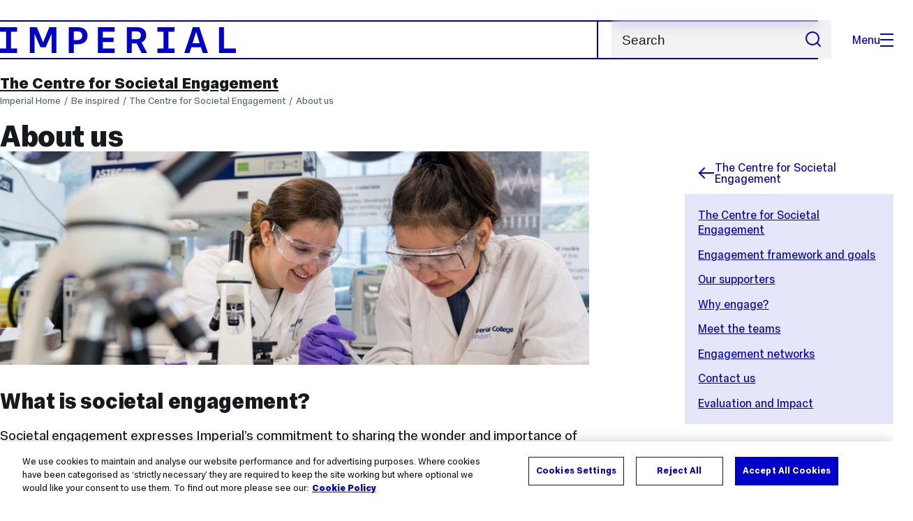

--- FILE ---
content_type: text/html; charset=UTF-8
request_url: https://www.imperial.ac.uk/be-inspired/societal-engagement/about-us/
body_size: 11622
content:
<!DOCTYPE html>
<html class="no-js" lang="en-GB">

<head>
    <title>About us | Be inspired | Imperial College London</title>

    <meta charset="utf-8" />
    <meta http-equiv="X-UA-Compatible" content="IE=edge" />
    <!-- OneTrust Cookies Consent Notice start for imperial.ac.uk -->
<script type="text/javascript" src="https://cdn-ukwest.onetrust.com/consent/6d9efb9d-b605-406f-b8b3-c9644859d064/OtAutoBlock.js" ></script><script src="https://cdn-ukwest.onetrust.com/scripttemplates/otSDKStub.js"  type="text/javascript" charset="UTF-8" data-domain-script="6d9efb9d-b605-406f-b8b3-c9644859d064" ></script>
<script type="text/javascript">function OptanonWrapper() { }</script>
<!-- OneTrust Cookies Consent Notice end for imperial.ac.uk -->
  	<link rel="preconnect" href="https://pxl01-imperialacuk.terminalfour.net">
    <link rel="dns-prefetch" href="https://pxl01-imperialacuk.terminalfour.net">

    <script type="application/ld+json">{"@context": "https://schema.org", "@type": "BreadcrumbList", "itemListElement": [{"@type": "ListItem","position": 1,"name": "Home","item": "https://www.imperial.ac.uk/"},{"@type": "ListItem","position": 2,"name": "Be inspired","item": "https://www.imperial.ac.uk/be-inspired/"},{"@type": "ListItem","position": 3,"name": "The Centre for Societal Engagement","item": "https://www.imperial.ac.uk/be-inspired/societal-engagement/"},{"@type": "ListItem","position": 4,"name": "About us","item": "https://www.imperial.ac.uk/be-inspired/societal-engagement/about-us/"}]}</script>
    <!-- Search metadata tags -->
<meta name="SectionType" content="website">
<!-- twitter metadata tags -->
<meta name="twitter:dnt" content="on">
<meta name="twitter:card" content="summary">
<meta name="twitter:site" content="@imperialcollege">
<meta name="twitter:title" content="About us">
<meta name="twitter:description" content="What is societal engagement, and what it means in practice at Imperial.">
<meta name="twitter:image" content="https://www.imperial.ac.uk/T4Assets/favicon-196x196.png">
<meta name="fb:app_id" content="674884772674087">
<meta property="og:title" content="About us" />
<meta property="og:type" content="website" />
<meta property="og:image" content="https://www.imperial.ac.uk/T4Assets/favicon-196x196.png" />
<meta property="og:image:type" content="image/png" />
<meta property="og:image:secure_url" content="https://www.imperial.ac.uk/T4Assets/favicon-196x196.png" />
<meta property="og:image:width" content="200" /><meta property="og:image:height" content="200" /><meta property="og:url" content="https://www.imperial.ac.uk/be-inspired/societal-engagement/about-us/" />
<meta property="og:description" content="What is societal engagement, and what it means in practice at Imperial." />
<meta property="og:locale" content="en_GB" />
<meta property="og:site_name" content="Imperial College London" />

    <meta name="description" content="What is societal engagement, and what it means in practice at Imperial.">

    <meta name="keywords" content="">

    <meta name="viewport" content="width=device-width, initial-scale=1.0" />

    <!-- assets */ -->
<link rel="preload" href="/assets/website/fonts/icons/fonts/imperial-icons.woff?vrmf2d" as="font" type="font/woff" crossorigin>
<link rel="preload" href="/assets/website/fonts/imperial-sans/ImperialText-VF.woff2" as="font" type="font/woff2" crossorigin>
<link href="/assets/website/stylesheets/css/screen.2.2.1.css" media="all" rel="stylesheet" type="text/css" />
<link href="/assets/website/stylesheets/css/print.2.2.1.css" media="print" rel="stylesheet" type="text/css" />

<link rel="icon" type="image/svg+xml" href="/assets/website/images/favicon/favicon.svg">
<link rel="alternate icon" href="/assets/website/images/favicon/favicon.ico">
<link rel="icon" href="/assets/website/images/favicon/favicon-32.png" sizes="32x32">
<link rel="icon" href="/assets/website/images/favicon/favicon-57.png" sizes="57x57">
<link rel="icon" href="/assets/website/images/favicon/favicon-76.png" sizes="76x76">
<link rel="icon" href="/assets/website/images/favicon/favicon-96.png" sizes="96x96">
<link rel="icon" href="/assets/website/images/favicon/favicon-128.png" sizes="128x128">
<link rel="icon" href="/assets/website/images/favicon/favicon-192.png" sizes="192x192">
<link rel="icon" href="/assets/website/images/favicon/favicon-228.png" sizes="228x228">
<link rel="shortcut icon" href="/assets/website/images/favicon/favicon-196.png" sizes="196x196">
<link rel="apple-touch-icon" href="/assets/website/images/favicon/favicon-120.png" sizes="120x120">
<link rel="apple-touch-icon" href="/assets/website/images/favicon/favicon-152.png" sizes="152x152">
<link rel="apple-touch-icon" href="/assets/website/images/favicon/favicon-180.png" sizes="180x180">
<meta name="msapplication-TileColor" content="#C8D8E4">
<meta name="msapplication-TileImage" content="/assets/website/images/favicon/favicon-144.png">
<meta name="msapplication-config" content="/assets/website/images/favicon/browserconfig.xml" />

<script src="/assets/website/js/lib/jquery3.min.js" id="jquery3"></script>

<script defer src="/assets/website/js/build/application.2.2.1.min.js" type="text/javascript"></script>

<script defer src="//cdnjs.cloudflare.com/ajax/libs/gsap/3.10.4/gsap.min.js"></script>  <!-- gsap.min.js -->
     
    <link rel="canonical" href="https://www.imperial.ac.uk/be-inspired/societal-engagement/about-us/" />
    
		 
		
    
      <meta name="SearchLanding" content="false">
      <meta name="LastModified" content="2025-08-15T12:14:43Z" />
</head>

<body class="page-layout-standard theme-4">
    <noscript><iframe src="https://www.googletagmanager.com/ns.html?id=GTM-NDH95W87" height="0" width="0" style="display:none;visibility:hidden"></iframe></noscript><script>(function(w,d,s,l,i){w[l]=w[l]||[];w[l].push({'gtm.start': new Date().getTime(),event:'gtm.js'});var f=d.getElementsByTagName(s)[0], 
j=d.createElement(s),dl=l!='dataLayer'?'&l='+l:'';j.async=true;j.src= 'https://www.googletagmanager.com/gtm.js?id='+i+dl;f.parentNode.insertBefore(j,f); })(window,document,'script','dataLayer','GTM-NDH95W87');</script>
    <a class="skip-to" id="skip-to-content" href="#content">Skip to main content</a>
<a class="skip-to" id="link-to-accessibility" href="/about-the-site/accessibility/">View accessibility support page</a>     
    
    <header class="header">
        <div class="header__inner">
            <a class="header__logo" href="/" aria-label="Homepage">
    <svg width="727" height="80" viewBox="0 0 727 80" fill="none" xmlns="http://www.w3.org/2000/svg">
        <path d="M301.453 0V80H353.346V66H316.622V46H350.152V32.4H316.622V14H353.346V0H301.453Z" fill="currentcolor" />
        <path d="M238.397 12.9177H227.22V39.8776H238.397C247.142 39.8776 253.566 35.6376 253.566 26.3953C253.566 16.8 247.142 12.9177 238.397 12.9177ZM239.196 52.8H227.22V80H212.052V0H239.196C256.219 0 269.533 7.72706 269.533 26.4C269.533 44.8 256.121 52.8 239.196 52.8Z" fill="currentcolor" />
        <path d="M485.079 0V14H503.84V66H485.079V80H537.77V66H519.009V14H537.77V0H485.079Z" fill="currentcolor" />
        <path d="M434.191 24.8C434.191 34.4377 428.602 37.4777 419.022 37.4777H406.248V12.9177H419.022C429.419 12.9224 434.191 16.8 434.191 24.8ZM450.158 24.8C450.158 6.12706 437.384 0 420.619 0H391.08V80H406.248V50.4H419.022C419.722 50.4 420.417 50.3859 421.107 50.3624L436.562 80H453.37L436.224 47.1906C444.565 43.4777 450.158 36.3435 450.158 24.8Z" fill="currentcolor" />
        <path d="M604.324 14.1929L615.238 49.4777H593.406L604.324 14.1929ZM594.345 0L567.999 80H583.966L589.409 62.4H619.235L624.678 80H640.645L614.299 0H594.345Z" fill="currentcolor" />
        <path d="M674.889 0V80H726.914V66H690.058V0H674.889Z" fill="currentcolor" />
        <path d="M151.908 0L132.747 47.04L113.587 0H92.0312V80H106.402V20.1882L124.764 62.4H140.731L159.093 20.1882V80H173.463V0H151.908Z" fill="currentcolor" />
        <path d="M0 0V14H18.7613V66H0V80H52.6912V66H33.93V14H52.6912V0H0Z" fill="currentcolor" />
    </svg>
</a>     

            <div class="header__buttons">
                <search class="header__search">
                   <form action="/search/">
                      <label class="sr-only" for="search">Search</label>
                     <input placeholder="Search" type="search" id="search" name="searchStudioQuery" />
                      <button type="submit" value="Search" aria-label="Submit search">
                          <svg role="img" aria-hidden="true" focusable="false" class="icon icon--m">
                              <use xlink:href="/assets/website/images/svg/icons.svg#search"></use>
                          </svg>
                      </button>
                  </form>
                </search>

                <button class="header__search-toggle toggler" data-targets=".header__search--mobile">
                    Search
                    <svg role="img" aria-hidden="true" focusable="false" class="icon icon--m">
                        <use xlink:href="/assets/website/images/svg/icons.svg#search"></use>
                    </svg>
                </button>
                <button class="header__nav-open" aria-label="Open navigation overlay">Menu<span></span></button>
            </div>


            <nav class="header__nav-fallback">
                <ul class="cluster cluster--pad-m">
                    <li><a href="/study/">Study</a></li><li><a href="/research-and-innovation/">Research</a></li><li><a href="/faculties-and-departments/">Faculties</a></li><li><a href="https://www.imperial.ac.uk/news/">News</a></li><li><a href="/whats-on/">Events</a></li><li><a href="/about/">About</a></li><li><a href="/get-involved/">Get involved</a></li><li><a href="/giving/">Giving</a></li><li><a href="https://shopimperial.org/">Shop Imperial</a></li>
                    <li><a href="/search">Search</a></li>
                </ul>
            </nav>

            <search class="header__search header__search--mobile">
              <form action="/search/">
                      <label class="sr-only" for="search">Search</label>
                      <input placeholder="Search" type="search" id="search" name="searchStudioQuery" />
                      <button type="submit" value="Search" aria-label="Submit search">
                          <svg role="img" aria-hidden="true" focusable="false" class="icon icon--m">
                              <use xlink:href="/assets/website/images/svg/icons.svg#search"></use>
                          </svg>
                      </button>
                  </form>
            </search>
        </div>

        <div id="#overlay" role="dialog" aria-modal="true" aria-labelledby="overlay-title" class="hidden">
            <h2 class="sr-only" id="overlay-title">Website navigation</h2>
            <div class="container">
                <div class="header__drawer">
                    <button class="header__nav-close" aria-label="Close navigation overlay">Close<span></span></button>
                    <a class="header__drawer__logo" href="/" aria-label="Homepage">
    <svg width="727" height="80" viewBox="0 0 727 80" fill="none" xmlns="http://www.w3.org/2000/svg">
    <path d="M301.453 0V80H353.346V66H316.622V46H350.152V32.4H316.622V14H353.346V0H301.453Z" fill="currentcolor"/>
    <path d="M238.397 12.9177H227.22V39.8776H238.397C247.142 39.8776 253.566 35.6376 253.566 26.3953C253.566 16.8 247.142 12.9177 238.397 12.9177ZM239.196 52.8H227.22V80H212.052V0H239.196C256.219 0 269.533 7.72706 269.533 26.4C269.533 44.8 256.121 52.8 239.196 52.8Z" fill="currentcolor"/>
    <path d="M485.079 0V14H503.84V66H485.079V80H537.77V66H519.009V14H537.77V0H485.079Z" fill="currentcolor"/>
    <path d="M434.191 24.8C434.191 34.4377 428.602 37.4777 419.022 37.4777H406.248V12.9177H419.022C429.419 12.9224 434.191 16.8 434.191 24.8ZM450.158 24.8C450.158 6.12706 437.384 0 420.619 0H391.08V80H406.248V50.4H419.022C419.722 50.4 420.417 50.3859 421.107 50.3624L436.562 80H453.37L436.224 47.1906C444.565 43.4777 450.158 36.3435 450.158 24.8Z" fill="currentcolor"/>
    <path d="M604.324 14.1929L615.238 49.4777H593.406L604.324 14.1929ZM594.345 0L567.999 80H583.966L589.409 62.4H619.235L624.678 80H640.645L614.299 0H594.345Z" fill="currentcolor"/>
    <path d="M674.889 0V80H726.914V66H690.058V0H674.889Z" fill="currentcolor"/>
    <path d="M151.908 0L132.747 47.04L113.587 0H92.0312V80H106.402V20.1882L124.764 62.4H140.731L159.093 20.1882V80H173.463V0H151.908Z" fill="currentcolor"/>
    <path d="M0 0V14H18.7613V66H0V80H52.6912V66H33.93V14H52.6912V0H0Z" fill="currentcolor"/>
</svg>
</a>     
                    <div class="header__pane-switchers">
                        <button class="header__pane-switcher" data-tab-id="site-nav">Key links</button>
                        <button class="header__pane-switcher" data-tab-id="section-nav">This section</button>
                    </div>
                    <div class="header__pane header__pane--global" id="site-nav">
                        <a class="header__skip-link" href="#section-nav">Skip to section navigation</a>
                        <nav class="header__nav header__nav--global" aria-labelledby="global-nav-title">
                            <h3 class="sr-only" id="global-nav-title">Global site navigation</h3>
                            <ul>
                                <li>
    <a href="/study/">Study</a>
    <ul>
<li><a href="/study/courses/">Course search</a></li>
<li><a href="/study/apply/">Apply</a></li>
<li><a href="/study/fees-and-funding/">Fees and funding</a></li>
<li><a href="/study/student-life/">Student life</a></li>
<li><a href="/study/visit/">Visit</a></li>
<li><a href="/study/help-centre/">Help centre</a></li>
<li><a href="/study/request-info/">Request info</a></li>
<li><a href="/study/international-students/">International students</a></li>
<li><a href="https://www.imperial.ac.uk/business-school/executive-education/">Executive education</a></li>
<li></li>
<li><a href="/study/visit/summer-schools/">Summer schools</a></li>
</ul>
</li><li>
    <a href="/research-and-innovation/">Research</a>
    
</li><li>
    <a href="/faculties-and-departments/">Faculties</a>
    <ul>
<li><a href="/engineering/">Faculty of Engineering</a></li>
<li><a href="/medicine/">Faculty of Medicine</a></li>
<li><a href="/natural-sciences/">Faculty of Natural Sciences</a></li>
<li><a href="https://www.imperial.ac.uk/business-school/">Imperial Business School</a></li>
<li><a href="/admin-services/">Administrative and support services</a></li>
</ul>
</li><li>
    <a href="https://www.imperial.ac.uk/news/">News</a>
    <ul>
<li><a href="https://www.imperial.ac.uk/news/">News</a></li>
<li><a href="/be-inspired/stories/">Imperial Stories</a></li>
<li><a href="/be-inspired/magazine/">Imperial Magazine</a></li>
</ul>
</li><li>
    <a href="/whats-on/">Events</a>
    <ul>
<li><a href="/whats-on/">What's on</a></li>
<li><a href="/be-inspired/festival/">Great Exhibition Road Festival</a></li>
<li><a href="/be-inspired/lates/">Imperial Lates</a></li>
<li><a href="/students/graduation/">Graduation</a></li>
</ul>
</li><li>
    <a href="/about/">About</a>
    <ul>
<li><a href="/about/leadership-and-strategy/president/">President</a></li>
<li><a href="/about/leadership-and-strategy/provost/">Provost and Deputy President</a></li>
<li><a href="/admin-services/governance/university-governance-structure/governance-structure/council/">Council</a></li>
<li><a href="/about/leadership-and-strategy/strategy/">Imperial Strategy</a></li>
<li><a href="/about/global/">Imperial Global</a></li>
<li><a href="/about/sustainability/">Sustainable Imperial</a></li>
<li><a href="/about/school-of-convergence-science/">School of Convergence Science</a></li>
<li><a href="/about/governance/">Governance</a></li>
<li><a href="/visit/campuses/">Campuses</a></li>
<li><a href="https://profiles.imperial.ac.uk/">Our academics</a></li>
<li><a href="/jobs/">Jobs at Imperial</a></li>
</ul>
</li><li>
    <a href="/get-involved/">Get involved</a>
    <ul>
<li><a href="/giving/">Giving</a></li>
<li><a href="/be-inspired/schools-outreach/">Schools outreach</a></li>
<li><a href="/be-inspired/global-summer-school/">Imperial Global Summer School</a></li>
<li><a href="/be-inspired/societal-engagement/">Societal engagement</a></li>
<li><a href="/be-inspired/volunteering/">Volunteering and outreach</a></li>
<li><a href="/get-involved/women-at-imperial/">Women at Imperial</a></li>
</ul>
</li><li>
    <a href="/giving/">Giving</a>
    
</li><li>
    <a href="https://shopimperial.org/">Shop Imperial</a>
    
</li>
                            </ul>
                        </nav>
                        <nav aria-labelledby="user-nav-title" role="navigation">
    <h3 class="sr-only" id="user-nav-title">User links navigation</h3>
    <ul class="header__user-links">
        <li><a href="/staff/">For staff</a></li>
        <li><a href="/students/">Current students</a></li>
        <li><a href="/for-business/">Imperial for business</a></li>
        <li><a href="/be-inspired/schools-outreach/">For schools</a></li>
        <li><a href="/alumni/">Alumni</a></li>
    </ul>
</nav>
                    </div>
                    <div class="header__pane header__pane--section" id="section-nav">
                        <nav class="header__nav header__nav--section" aria-labelledby="section-nav-title">
                            <!-- Section ID 122478--><a class="header__nav__breadcrumb" href="/be-inspired/">
<span>Be inspired</span>
</a>

                            <h3 class="header__nav__title" id="section-nav-title"><a href="/be-inspired/societal-engagement/">The Centre for Societal Engagement</a><span class="sr-only"> navigation</span></h3>
                            <ul>
                                <li><span class="currentbranch0"><a href="/be-inspired/societal-engagement/about-us/">About us</a></span>
<ul class="multilevel-linkul-0">
<li><a href="/be-inspired/societal-engagement/about-us/the-centre-for-societal-engagement/">The Centre for Societal Engagement</a></li>
<li><a href="/be-inspired/societal-engagement/about-us/engagement-framework-and-goals/">Engagement framework and goals</a></li>
<li><a href="/be-inspired/societal-engagement/about-us/our-supporters/">Our supporters</a></li>
<li><a href="/be-inspired/societal-engagement/about-us/why-engage/">Why engage?</a></li>
<li><a href="/be-inspired/societal-engagement/about-us/meet-the-teams/">Meet the teams</a></li>
<li><a href="/be-inspired/societal-engagement/about-us/engagement-networks/">Engagement networks</a></li>
<li><a href="/be-inspired/societal-engagement/about-us/contact-us/">Contact us</a></li>
<li><a href="/be-inspired/societal-engagement/about-us/evaluation-and-impact/">Evaluation and Impact</a></li>

</ul>

</li><li><a href="/be-inspired/societal-engagement/resources-and-case-studies/">Resources and case studies</a>
<ul class="multilevel-linkul-0">
<li><a href="/be-inspired/societal-engagement/resources-and-case-studies/engagement-toolkit/">Engagement toolkit</a></li>
<li><a href="/be-inspired/societal-engagement/resources-and-case-studies/terms-of-community-engagement/">Terms of Community Engagement</a></li>
<li><a href="/be-inspired/societal-engagement/resources-and-case-studies/engagement-with-research-highlight-stories/">Engagement with research highlight stories</a>
<ul class="multilevel-linkul-1">
<li><a href="/be-inspired/societal-engagement/resources-and-case-studies/engagement-with-research-highlight-stories/professor-sara-rankin-on-science-pop-up-shops/">Professor Sara Rankin on science pop-up shops</a></li>
<li><a href="/be-inspired/societal-engagement/resources-and-case-studies/engagement-with-research-highlight-stories/dr-james-rosindell-on-the-onezoom-tree-of-life/">Dr James Rosindell on the OneZoom Tree of Life</a></li>
<li><a href="/be-inspired/societal-engagement/resources-and-case-studies/engagement-with-research-highlight-stories/professor-helen-ward-on-patient-engagement/">Professor Helen Ward on patient engagement</a></li>
<li><a href="/be-inspired/societal-engagement/resources-and-case-studies/engagement-with-research-highlight-stories/professor-roger-kneebone-on-enlightening-collaborations/">Professor Roger Kneebone on enlightening collaborations</a></li>
<li><a href="/be-inspired/societal-engagement/resources-and-case-studies/engagement-with-research-highlight-stories/professor-simon-taylor-robinson-on-international-engagement/">Professor Simon Taylor-Robinson on international engagement</a></li>
<li><a href="/be-inspired/societal-engagement/resources-and-case-studies/engagement-with-research-highlight-stories/dr-morgan-beeby-on-the-imperial-festival/">Dr Morgan Beeby on the Imperial Festival</a></li>
<li><a href="/be-inspired/societal-engagement/resources-and-case-studies/engagement-with-research-highlight-stories/sensorium-at-imperial-festival/">Sensorium at Imperial Festival</a></li>
<li><a href="/be-inspired/societal-engagement/resources-and-case-studies/engagement-with-research-highlight-stories/improving-search-and-rescue-through-citizen-science/">Improving search and rescue through citizen science</a></li>

</ul>

</li>
<li><a href="/be-inspired/societal-engagement/resources-and-case-studies/patient-involvement-and-engagement/">Patient involvement and engagement</a></li>
<li><a href="/be-inspired/societal-engagement/resources-and-case-studies/poet-in-residence/">Poet in residence</a></li>

</ul>

</li><li><a href="/be-inspired/societal-engagement/training/">Training</a>
<ul class="multilevel-linkul-0">
<li><a href="/be-inspired/societal-engagement/training/engagement-academy/">Engagement Academy</a>
<ul class="multilevel-linkul-1">
<li><a href="/be-inspired/societal-engagement/training/engagement-academy/academy-participants/">Academy Participants</a></li>

</ul>

</li>
<li><a href="/be-inspired/societal-engagement/training/engagement-masterclasses/">Engagement Masterclasses</a>
<ul class="multilevel-linkul-1">
<li><a href="/be-inspired/societal-engagement/training/engagement-masterclasses/core-engagement-masterclass-exploring-planning-and-evaluating-engagement-/">Core Engagement Masterclass: Exploring, Planning and Evaluating Engagement </a></li>
<li><a href="/be-inspired/societal-engagement/training/engagement-masterclasses/communication-in-engagement-masterclass/">Communication in Engagement Masterclass</a></li>
<li><a href="/be-inspired/societal-engagement/training/engagement-masterclasses/engagement-ideas-masterclass/">Engagement Ideas Masterclass</a></li>
<li><a href="/be-inspired/societal-engagement/training/engagement-masterclasses/engagement-with-controversial-and-sensitive-issues-masterclass/">Engagement with Controversial and Sensitive Issues Masterclass</a></li>
<li><a href="/be-inspired/societal-engagement/training/engagement-masterclasses/engagement-funding-and-impact-masterclass/">Engagement, Funding and Impact Masterclass</a></li>
<li><a href="/be-inspired/societal-engagement/training/engagement-masterclasses/digital-engagement-masterclass/">Digital Engagement Masterclass</a></li>
<li><a href="/be-inspired/societal-engagement/training/engagement-masterclasses/participatory-research-masterclass/">Participatory Research Masterclass</a></li>

</ul>

</li>
<li><a href="/be-inspired/societal-engagement/training/engagement-day/">Engagement Day</a>
<ul class="multilevel-linkul-1">
<li><a href="/be-inspired/societal-engagement/training/engagement-day/engagement-day-2018/">Engagement Day 2018</a></li>
<li><a href="/be-inspired/societal-engagement/training/engagement-day/engagement-day-2020/">Engagement Day 2020</a></li>
<li><a href="/be-inspired/societal-engagement/training/engagement-day/engagement-week-2021/">Engagement Week 2021</a></li>
<li><a href="/be-inspired/societal-engagement/training/engagement-day/engagement-day-2022/">Engagement Day 2022</a></li>
<li><a href="/be-inspired/societal-engagement/training/engagement-day/engagement-day-2023-/">Engagement Day 2023 </a></li>
<li><a href="/be-inspired/societal-engagement/training/engagement-day/engagement-day-2024/">Engagement Day 2024</a></li>

</ul>

</li>
<li><a href="/be-inspired/societal-engagement/training/external-training-opportunities/">External training opportunities</a></li>
<li><a href="/be-inspired/societal-engagement/training/engagement-skills-and-attributes-map/">Engagement skills and attributes map</a></li>

</ul>

</li><li><a href="/be-inspired/societal-engagement/funding/">Funding</a>
<ul class="multilevel-linkul-0">
<li><a href="/be-inspired/societal-engagement/funding/societal-engagement-seed-fund/">Societal Engagement Seed Fund</a>
<ul class="multilevel-linkul-1">
<li><a href="/be-inspired/societal-engagement/funding/societal-engagement-seed-fund/2017-seed-fund-recipients-round-one/">2017 Seed Fund Recipients (Round One)</a></li>
<li><a href="/be-inspired/societal-engagement/funding/societal-engagement-seed-fund/2017-seed-fund-recipients-round-two/">2017 Seed Fund Recipients (Round Two)</a></li>
<li><a href="/be-inspired/societal-engagement/funding/societal-engagement-seed-fund/2018-seed-fund-recipients-/">2018 Seed Fund Recipients </a></li>
<li><a href="/be-inspired/societal-engagement/funding/societal-engagement-seed-fund/2019-seed-fund-recipients/">2019 Seed Fund Recipients</a></li>
<li><a href="/be-inspired/societal-engagement/funding/societal-engagement-seed-fund/rapid-response-seed-fund/">Rapid response seed fund</a></li>
<li><a href="/be-inspired/societal-engagement/funding/societal-engagement-seed-fund/2020-rapid-response-seed-fund-recipients/">2020 Rapid Response Seed Fund Recipients</a></li>
<li><a href="/be-inspired/societal-engagement/funding/societal-engagement-seed-fund/2021-rapid-response-seed-fund-recipients/">2021 Rapid Response Seed Fund Recipients</a></li>
<li><a href="/be-inspired/societal-engagement/funding/societal-engagement-seed-fund/2022-seed-fund-recipients/">2022 Seed Fund Recipients</a></li>
<li><a href="/be-inspired/societal-engagement/funding/societal-engagement-seed-fund/2023-seed-fund-recipients/">2023 Seed Fund Recipients</a></li>
<li><a href="/be-inspired/societal-engagement/funding/societal-engagement-seed-fund/2024-seed-fund-recipients/">2024 Seed Fund Recipients</a></li>

</ul>

</li>
<li><a href="/be-inspired/societal-engagement/funding/participatory-research-seed-fund/">Participatory Research Seed Fund</a>
<ul class="multilevel-linkul-1">
<li><a href="/be-inspired/societal-engagement/funding/participatory-research-seed-fund/2022-recipients/">2022 Recipients</a></li>

</ul>

</li>
<li><a href="/be-inspired/societal-engagement/funding/funding-opportunities/">Funding Opportunities</a></li>
<li><a href="/be-inspired/societal-engagement/funding/collaboration-kickstarter/">Collaboration Kickstarter</a>
<ul class="multilevel-linkul-1">
<li><a href="/be-inspired/societal-engagement/funding/collaboration-kickstarter/2024-collaboration-kickstarter-recipients/">2024 Collaboration Kickstarter Recipients</a></li>

</ul>

</li>

</ul>

</li><li><a href="/be-inspired/societal-engagement/get-involved/">Get involved</a>
<ul class="multilevel-linkul-0">
<li><a href="/be-inspired/societal-engagement/get-involved/key-areas-for-engagement/">Key areas for engagement</a></li>
<li><a href="/be-inspired/societal-engagement/get-involved/public-engagement-1-to-1-advice/">Public Engagement 1-to-1 Advice</a></li>
<li><a href="/be-inspired/societal-engagement/get-involved/societal-engagement-reading-group/">Societal Engagement Reading Group</a></li>
<li><a href="/be-inspired/societal-engagement/get-involved/participatory-research/">Participatory research at Imperial</a></li>
<li><a href="/be-inspired/societal-engagement/get-involved/voice-at-imperial/">VOICE at Imperial</a></li>
<li><a href="/be-inspired/societal-engagement/get-involved/public-and-community-engagement-events/">Public and community engagement events</a></li>
<li><a href="/be-inspired/societal-engagement/get-involved/external-events-and-activities/">External events and activities</a></li>
<li><a href="/be-inspired/societal-engagement/get-involved/societal-engagement-newsletter/">Societal Engagement Newsletter</a></li>
<li><a href="/be-inspired/societal-engagement/get-involved/volunteer/">Volunteer with us</a>
<ul class="multilevel-linkul-1">
<li><a href="/be-inspired/societal-engagement/get-involved/volunteer/about-volunteering/">About volunteering</a></li>
<li><a href="/be-inspired/societal-engagement/get-involved/volunteer/current-opportunities/">Current opportunities</a></li>

</ul>

</li>
<li><a href="/be-inspired/societal-engagement/get-involved/staffsurvey/">Societal engagement staff survey </a></li>
<li><a href="/be-inspired/societal-engagement/get-involved/work-with-us/">Work with us</a></li>

</ul>

</li><li><a href="/be-inspired/societal-engagement/celebrating-engagement/">Celebrating engagement</a>
<ul class="multilevel-linkul-0">
<li><a href="/be-inspired/societal-engagement/celebrating-engagement/the-presidents-awards/">The President's Awards</a>
<ul class="multilevel-linkul-1">
<li><a href="/be-inspired/societal-engagement/celebrating-engagement/the-presidents-awards/how-to-nominate/">How to nominate</a></li>
<li><a href="/be-inspired/societal-engagement/celebrating-engagement/the-presidents-awards/past-winners/">Past winners</a></li>

</ul>

</li>
<li><a href="/be-inspired/societal-engagement/celebrating-engagement/external-awards-and-prizes/">External awards and prizes</a></li>

</ul>

</li><li><a href="/be-inspired/societal-engagement/engage-at-home/">Engage at home</a></li><li><a href="/be-inspired/societal-engagement/about-us/meet-the-teams/" target="_self">Public and Community Engagement </a></li><li><a href="/admin-services/international-relations/" target="_self">International Relations Office</a></li><li><a href="/be-inspired/schools-outreach/" target="_self">Outreach</a></li> <!-- New: 2212 -->
                            </ul>
                        </nav>
                    </div>
                </div>
            </div>
        </div>
    </header>
    <main id="page">
        <div class="show-no-js">
            <div class="container">
                <p class="step-1">In this section</p>
                <nav class="nav-fallback">
                    <ul class="nav-fallback__parent">
                        <li>
                            <a class="lwi" href="/be-inspired/societal-engagement/">
                                The Centre for Societal Engagement
                            </a>
                        </li>
                    </ul>
                    <ul class="cluster cluster--pad-m"><li><a href="/be-inspired/societal-engagement/about-us/the-centre-for-societal-engagement/">The Centre for Societal Engagement</a></li><li><a href="/be-inspired/societal-engagement/about-us/engagement-framework-and-goals/">Engagement framework and goals</a></li><li><a href="/be-inspired/societal-engagement/about-us/our-supporters/">Our supporters</a></li><li><a href="/be-inspired/societal-engagement/about-us/why-engage/">Why engage?</a></li><li><a href="/be-inspired/societal-engagement/about-us/meet-the-teams/">Meet the teams</a></li><li><a href="/be-inspired/societal-engagement/about-us/engagement-networks/">Engagement networks</a></li><li><a href="/be-inspired/societal-engagement/about-us/contact-us/">Contact us</a></li><li><a href="/be-inspired/societal-engagement/about-us/evaluation-and-impact/">Evaluation and Impact</a></li></ul>
                </nav>
            </div>
        </div>
        <div class="container content-template" id="content">
            
            <nav class="page-area-heading">
                <a href="/be-inspired/societal-engagement/">The Centre for Societal Engagement</a>
            </nav>
            <div class="page-heading lg-8 sm-12">
                <div class="breadcrumbs">
                    <ul>
                        <li><a href="/">Imperial Home</a></li>
                        <li><a href="/be-inspired/">Be inspired</a></li><li><a href="/be-inspired/societal-engagement/">The Centre for Societal Engagement</a></li><li><a href="/be-inspired/societal-engagement/about-us/">About us</a></li>
                    </ul>
                </div>
                <h1>About us</h1>
            </div>
            <div class="row row--space-between flow-opposite top" id="">
                <aside class="col lg-3 md-4 sm-12">
                  	<div class="section-sidebar section-sidebar--consistent">
                      <div class="section-sidebar__parent">
<a class="lwi" href="/be-inspired/societal-engagement/"><svg role="img" aria-hidden="true" focusable="false" class="icon icon--m"><use xlink:href="/assets/website/images/svg/icons.svg#arrow-left"></use></svg>The Centre for Societal Engagement</a></div>
<div class="section-sidebar__content" id="section-sidebar-content">
<ul class="section-sidebar__list flow-xs">
<li><a href="/be-inspired/societal-engagement/about-us/the-centre-for-societal-engagement/">The Centre for Societal Engagement</a></li><li><a href="/be-inspired/societal-engagement/about-us/engagement-framework-and-goals/">Engagement framework and goals</a></li><li><a href="/be-inspired/societal-engagement/about-us/our-supporters/">Our supporters</a></li><li><a href="/be-inspired/societal-engagement/about-us/why-engage/">Why engage?</a></li><li><a href="/be-inspired/societal-engagement/about-us/meet-the-teams/">Meet the teams</a></li><li><a href="/be-inspired/societal-engagement/about-us/engagement-networks/">Engagement networks</a></li><li><a href="/be-inspired/societal-engagement/about-us/contact-us/">Contact us</a></li><li><a href="/be-inspired/societal-engagement/about-us/evaluation-and-impact/">Evaluation and Impact</a></li></ul>
</div>

                  	</div>
                </aside>
                <div class="col lg-8 sm-12" role="main" id="primary-content">
                  <!-- Search text crawl start -->
                    <div class="module flow-m">
                        
                        
  <div class="row wysiwyg">

<p><img class="full full" alt="Young people take part in a hands-on demonstration at Imperial Festival" src="/media/migration/be-inspired/Mitosis_Blood-002--tojpeg_1515601788878_x2.jpg" loading="lazy" /></p>
</div><div class="row wysiwyg">
<h2>What is societal engagement?</h2>
<p>Societal engagement expresses Imperial&rsquo;s commitment to&nbsp;sharing the wonder and importance of what we do. It is about how we engage with the public &ndash; including schools, patients and local communities &ndash; to ensure that our education and research benefits society.</p>
<p>Societal engagement is part of our wider external engagement agendas, such as media, policy and industry. The Research Excellence Framework (REF) places societal engagement as a key component of research impact, alongside other forms of impact, such as economic, cultural, legal and environmental.</p>
</div><div class="row wysiwyg">
<h2>Our engagement themes</h2>
<p>At Imperial, we consider societal engagement as having four key elements:</p>
</div><!-- 2 Column general content block -->
<div class="row equal-height-columns">
<h2 class="sr-only">About our engagement themes</h2>
    <div class="col lg-6 wysiwyg">
        <div class="media-item full secondary reverse equal-height">
            <div class="content">
          <h3 class="title">Public engagement with research</h3>
              <p><strong>In an increasingly connected world, partnership with society can help us deliver outstanding research outcomes.</strong></p>
<p><span>We&rsquo;re always looking for opportunities to bring fresh perspectives to our research,&nbsp;</span><span>and to use these insights to help shape our work.&nbsp;</span><span>Universities have a unique responsibility in society as accountable sites of transformational education and research. Inspirational engagement activities can help ensure that members of the public, regardless of their background, can participate in research that&rsquo;s relevant to their daily lives.</span></p>
<ul>
<li><span>Read our <a href="/media/images/non-standard-dimensions/PERI-strategic-plan-Jan2024.pdf">Public and Community Engagement with Research and Innovation Strategic Plan</a>.</span><span></span></li>
<li><span>Learn about our public engagement programme, including the&nbsp;</span><a style="font-size: 15px;" href="/be-inspired/festival/">Great Exhibition Road Festival</a><span>&nbsp;and&nbsp;</span><a style="font-size: 15px;" href="/be-inspired/lates/">Imperial Lates</a><span>.&nbsp;</span></li>
</ul>
            </div>
        </div>
    </div>
    <div class="col lg-6 wysiwyg">
        <div class="media-item full primary reverse equal-height">
            <div class="content">
          <h3 class="title">Schools outreach</h3>
              <p><strong>We&rsquo;re seeking to engage more young people with the world of science and technology, regardless of their background.</strong></p>
<p>Our staff and students work with schools, colleges, parents and community organisations, sharing their expertise to engage young people in science, technology, engineering and maths (STEM). We aim to raise aspirations, ensuring that young people understand what opportunities are available to them after leaving school, and helping them to fulfil their potential.</p>
<p>Discover more about <a href="/be-inspired/schools-outreach/">our outreach work with schools</a>.</p>
<p>If you're a teacher or school student, find out about our&nbsp;activities and resources. We've also developed a range of&nbsp;online CPD for teachers and <a href="https://www.twigsciencereporter.com/" target="_blank" rel="noopener">digital primary school resources</a>.&nbsp;&nbsp;</p>
            </div>
        </div>
    </div>
</div>
<!-- end 2 Column general content block -->
<!-- 2 Column general content block -->
<div class="row equal-height-columns">
<h2 class="sr-only">Further engagement themes</h2>
    <div class="col lg-6 wysiwyg">
        <div class="media-item full secondary reverse equal-height">
            <div class="content">
          <h3 class="title">Patient and public involvement</h3>
              <p><strong>Partnering with patients and the public helps us improve health and healthcare.</strong></p>
<p>Patients and the public have long supported Imperial&rsquo;s work, from offering fresh perspectives on how research is designed and delivered to taking part in clinical research studies themselves. Collaborating on research in this way ensures that our work reflects the needs and views of the wider public, and is more likely to produce results that benefit health.</p>
<p>Learn more about <a href="/medicine/research-and-impact/groups/patient-experience-research-centre/ppi/">patient and public involvement</a> and the <a title="Patient Experience Research Centre" href="http://www.imperial.ac.uk/patient-experience-research-centre/">Patient Experience Research Centre</a>.</p>
            </div>
        </div>
    </div>
    <div class="col lg-6 wysiwyg">
        <div class="media-item full primary reverse equal-height">
            <div class="content">
          <h3 class="title">Community engagement</h3>
              <p><strong>We&rsquo;re working with our neighbouring communities in White City to ensure that Imperial&rsquo;s work is relevant locally as well as globally.</strong></p>
<p>Our vision for local community engagement is to work in partnership with local residents and organisations to make an enduring and positive impact. We aim to inspire local people from different ages and backgrounds by raising and realising aspirations through innovative engagement.</p>
<ul>
<li>Find out more about <a href="https://www.imperial.ac.uk/about/leadership-and-strategy/white-city-campus/community/">community engagement at White City</a></li>
<li><a href="https://www.imperial.ac.uk/about/leadership-and-strategy/white-city-campus/community/visit-the-invention-rooms/">Visit The Invention Rooms,</a> our new space for community innovation in White City.</li>
</ul>
            </div>
        </div>
    </div>
</div>
<!-- end 2 Column general content block -->
<!-- begin 3 Column colour block -->
<div class="row equal-height-columns">
<div class="heading">
   <h2 class="title fake-h3 not-sr-only">Engagement at Imperial</h2>
</div>
       <div class="col lg-4 md-4">
           <div class="media-item full light-primary reverse equal-height">
           <a href="/be-inspired/societal-engagement/about-us/engagement-framework-and-goals/">               <div class="content">
               <h3 class="title">Our framework</h3>
               <p>Our strategy, goals and the context for engagement at Imperial.</p>
               <p>
               
               </p>
               </div>
           </a>           </div>
       </div>
       <div class="col lg-4 md-4">
           <div class="media-item full light-secondary reverse equal-height">
       <a href="/be-inspired/societal-engagement/get-involved/">       <div class="content">
           <h3 class="title">Get involved</h3>
           <p>Ways for staff and students to participate in engagement activities at Imperial and beyond.</p>
           <p>
           
           </p>
       </div>
   </a>       </div>
   </div>
   <div class="col lg-4 md-4">
       <div class="media-item full light-info reverse equal-height">
       <a href="/be-inspired/societal-engagement/about-us/contact-us/">           <div class="content">
               <h3 class="title">Contact us</h3>
               <p>Want to find out more about what we do or how to get involved? Get in touch.</p>
               <p>
               
               </p>
           </div>
       </a>       </div>
   </div>
</div>
<!-- end 3 Column colour block -->
                    </div>
                    <section class="supplementary-content row">
                        <div class="supplementary-content__sizer col"></div>
                        <!-- begin Colour block -->
<div class="col lg-12 primary text reverse">
  <div class="module flow-xs">
    <h2 class="fake-h3">Sign up to our newsletter</h2>
    <p><a href="http://eepurl.com/c67WXf" title="Join our mailing list">Join our mailing list</a>&nbsp;to find out about the latest engagement news, training, funding and opportunities.</p>
  </div>
</div>
<!-- end Colour block --><!-- begin Colour block -->
<div class="col lg-12 primary text reverse">
  <div class="module flow-xs">
    <h2 class="fake-h3">Societal Engagement Brochure</h2>
    <p>Discover what we've done, what we're doing and what we plan to do for societal engagement at Imperial.</p>
<p><a href="/media/imperial-college/be-inspired/societal-engagement/public/22-09-Societal-Engagement-Brochure_A4_DIGITAL_SPREADS.pdf">Strategy for engaging with society 2022-23</a></p>
  </div>
</div>
<!-- end Colour block -->
                        
                    </section>
										<!-- Search text crawl end -->
                </div>
            </div>
        </div>
    </main>
    <footer class="footer" role="contentinfo">
        
        <section class="footer__main">
    <h2 class="sr-only">Useful Links</h2>
    <div class="container">
        <div class="row row--gap-on-collapse">
            <nav class="col lg-3 sm-12">
                <div class="flow-s">
                    <h3 class="step--1">Popular links</h3>
                    <ul>
<li><a href="/admin-services/ict/self-service/digital-education-services/digital-education-platforms/blackboard/">Blackboard</a></li>
<li><a href="/admin-services/ict/contact-ict-service-desk/">Contact the Service Desk</a></li>
<li><a href="/jobs/">Jobs</a></li>
<li><a href="/admin-services/library/">Library services</a></li>
<li><a href="https://email.imperial.ac.uk" target="_blank" rel="noopener">Outlook email online</a></li>
</ul>
                </div>
            </nav>
            <nav class="col lg-3 sm-12">
                <div class="flow-s">
                    <h3 class="step--1">Faculties</h3>
                    <ul>
<li><a href="/engineering/">Engineering</a></li>
<li><a href="/medicine/">Medicine</a></li>
<li><a href="/natural-sciences/">Natural Sciences</a></li>
<li><a href="https://www.imperial.ac.uk/business-school/" target="_blank" rel="noopener">Imperial Business School</a></li>
</ul>
                </div>
            </nav>
            <nav class="col lg-3 sm-12">
                <div class="flow-s">
                    <h3 class="step--1">Directories</h3>
                    <ul>
<li><a href="/admin-services/">Admin and support services </a></li>
<li><a href="/multidisciplinary-research/">Networks and Centres </a></li>
<li><a href="/a-z-research/">Research groups </a></li>
<li><a href="https://profiles.imperial.ac.uk/" target="_blank" rel="noopener">Search all staff</a></li>
</ul>
                </div>
            </nav>
            <nav class="col lg-3 sm-12">
                <div class="flow-s">
                    <h3 class="step--1">Partners</h3>
                    <ul>
<li><a href="https://ahsc.org.uk/" target="_blank" rel="noopener">Imperial College Academic Health Science Centre </a></li>
<li><a href="https://imperialcollegehealthpartners.com/" target="_blank" rel="noopener">Imperial College Health Partners </a></li>
<li><a href="https://www.imperial.nhs.uk/" target="_blank" rel="noopener">Imperial College Healthcare NHS Trust </a></li>
<li><a href="https://www.imperial-consultants.co.uk/" target="_blank" rel="noopener">Imperial Consultants</a></li>
</ul>
                </div>
            </nav>
        </div>
    </div>
</section>

<section itemscope itemtype="http://schema.org/CollegeOrUniversity">
    <h2 class="sr-only">College Information</h2>
    <div class="container">
        <div class="footer__common">
            <div class="row">
                <div class="col lg-3 sm-12">
                    <div class="footer__contact flow-s">
                        <a href="#" class="footer__brand">
                            <span class="sr-only" itemprop="name">Imperial College London</span>
                            <svg width="727" height="80" viewBox="0 0 727 80" fill="none" xmlns="http://www.w3.org/2000/svg">
                                <path d="M301.453 0V80H353.346V66H316.622V46H350.152V32.4H316.622V14H353.346V0H301.453Z" fill="currentcolor"/>
                                <path d="M238.397 12.9177H227.22V39.8776H238.397C247.142 39.8776 253.566 35.6376 253.566 26.3953C253.566 16.8 247.142 12.9177 238.397 12.9177ZM239.196 52.8H227.22V80H212.052V0H239.196C256.219 0 269.533 7.72706 269.533 26.4C269.533 44.8 256.121 52.8 239.196 52.8Z" fill="currentcolor"/>
                                <path d="M485.079 0V14H503.84V66H485.079V80H537.77V66H519.009V14H537.77V0H485.079Z" fill="currentcolor"/>
                                <path d="M434.191 24.8C434.191 34.4377 428.602 37.4777 419.022 37.4777H406.248V12.9177H419.022C429.419 12.9224 434.191 16.8 434.191 24.8ZM450.158 24.8C450.158 6.12706 437.384 0 420.619 0H391.08V80H406.248V50.4H419.022C419.722 50.4 420.417 50.3859 421.107 50.3624L436.562 80H453.37L436.224 47.1906C444.565 43.4777 450.158 36.3435 450.158 24.8Z" fill="currentcolor"/>
                                <path d="M604.324 14.1929L615.238 49.4777H593.406L604.324 14.1929ZM594.345 0L567.999 80H583.966L589.409 62.4H619.235L624.678 80H640.645L614.299 0H594.345Z" fill="currentcolor"/>
                                <path d="M674.889 0V80H726.914V66H690.058V0H674.889Z" fill="currentcolor"/>
                                <path d="M151.908 0L132.747 47.04L113.587 0H92.0312V80H106.402V20.1882L124.764 62.4H140.731L159.093 20.1882V80H173.463V0H151.908Z" fill="currentcolor"/>
                                <path d="M0 0V14H18.7613V66H0V80H52.6912V66H33.93V14H52.6912V0H0Z" fill="currentcolor"/>
                            </svg>
                        </a>
                        <meta itemprop="url" content="https://www.imperial.ac.uk/">
                        <meta itemprop="image"
                            content="https://www.imperial.ac.uk/ImageCropToolT4/imageTool/uploaded-images/homepage-default-social--tojpeg_1523872141375_x1.jpg">
                        <meta itemprop="logo"
                            content="https://www.imperial.ac.uk/assets/website/images/logo/imperial-600.png">
                        <meta itemprop="sameAs" content="https://en.wikipedia.org/wiki/Imperial_College_London">
                        <div class="address">
                            <h3 class="sr-only">Address</h3>
                            <p itemscope itemtype="http://schema.org/PostalAddress" itemprop="address">
                                <span itemprop="name">Imperial College London</span><br />
                                <span itemprop="streetAddress">South Kensington Campus</span><br />
                                <span itemprop="addressLocality">London</span>
                                <span itemprop="postalCode">SW7 2AZ</span>,&nbsp;<span itemprop="addressCountry">UK</span><br />
                                <span itemprop="telephone">tel: +44 (0)20 7589 5111</span>
                            </p>
                        </div>
                    </div>
                </div>
                <div class="col lg-9 sm-12">
                    <div class="footer__info flow-s" id="footer-info">
                        <div class="footer__social cluster cluster--pad-m">
                            <a href="https://www.facebook.com/imperialcollegelondon" target="_blank"
                                itemprop="sameAs">
                                <span class="sr-only">Facebook</span>
                                <svg role="img" aria-hidden="true" focusable="false" class="icon icon--m">
                                    <use xlink:href="/assets/website/images/svg/icons.svg#facebook"></use>
                                </svg>
                            </a>
                            <a href="https://twitter.com/imperialcollege" target="_blank" itemprop="sameAs">
                                <span class="sr-only">X, formerly known as Twitter</span>
                                <svg role="img" aria-hidden="true" focusable="false" class="icon icon--m">
                                    <use xlink:href="/assets/website/images/svg/icons.svg#twitter"></use>
                                </svg>
                            </a>
                            <a href="https://www.youtube.com/user/imperialcollegevideo" target="_blank" itemprop="sameAs">
                                <span class="sr-only">YouTube</span>
                                <svg role="img" aria-hidden="true" focusable="false" class="icon icon--m">
                                    <use xlink:href="/assets/website/images/svg/icons.svg#youtube"></use>
                                </svg>
                            </a>
                            <a href="https://www.linkedin.com/edu/imperial-college-london-12598" target="_blank" itemprop="sameAs">
                                <span class="sr-only">LinkedIn</span>
                                <svg role="img" aria-hidden="true" focusable="false" class="icon icon--m">
                                    <use xlink:href="/assets/website/images/svg/icons.svg#linkedin"></use>
                                </svg>
                            </a>
                            <a href="https://instagram.com/imperialcollege" target="_blank" itemprop="sameAs">
                                <span class="sr-only">Instagram</span>
                                <svg role="img" aria-hidden="true" focusable="false" class="icon icon--m">
                                    <use xlink:href="/assets/website/images/svg/icons.svg#instagram"></use>
                                </svg>
                            </a>
                            <a href="https://www.tiktok.com/@imperialcollege" target="_blank" itemprop="sameAs">
                                <span class="sr-only">TikTok</span>
                                <svg role="img" aria-hidden="true" focusable="false" class="icon icon--m">
                                    <use xlink:href="/assets/website/images/svg/icons.svg#tiktok"></use>
                                </svg>
                            </a>
                          	<a href="https://bsky.app/profile/imperialcollegeldn.bsky.social" target="_blank" itemprop="sameAs">
                                <span class="sr-only">TikTok</span>
                                <svg role="img" aria-hidden="true" focusable="false" class="icon icon--m">
                                    <use xlink:href="/assets/website/images/svg/icons.svg#bluesky-outline"></use>
                                </svg>
                            </a>
                        </div>
                        <nav>
                            <h3 class="sr-only">Site Information</h3>
                            <ul class="footer__meta">
                                <li><a href="/sitemap/">Sitemap</a></li>
                                <li><a href="/about-the-site/accessibility/">Accessibility</a></li>
                                <li><a href="/admin-services/finance/purchasing/related-policy-statements/modern-slavery/">Modern slavery statement</a></li>
                                <li><a href="/about-the-site/privacy/">Privacy notice</a></li>
                                <li><a href="/about-the-site/use-of-cookies/">Use of cookies</a></li>
                                <li><a href="/about-the-site/incorrect-content/">Report incorrect content</a></li>
            <li class="hide-sm"><a class="t4Edit-page" href="https://t4-cms.imperial.ac.uk/terminalfour/page/section#edit/126981/contents">Log in</a></li>
                                    </ul>
                        </nav>
                        <p class="footer__copyright">&copy; 2026 Imperial College London</p>
                    </div>
                </div>
            </div>
        </div>
    </div>
</section>
    </footer>
    <!-- navigation object : Shared Content --><!-- end Shared -->
		
</body>

</html>